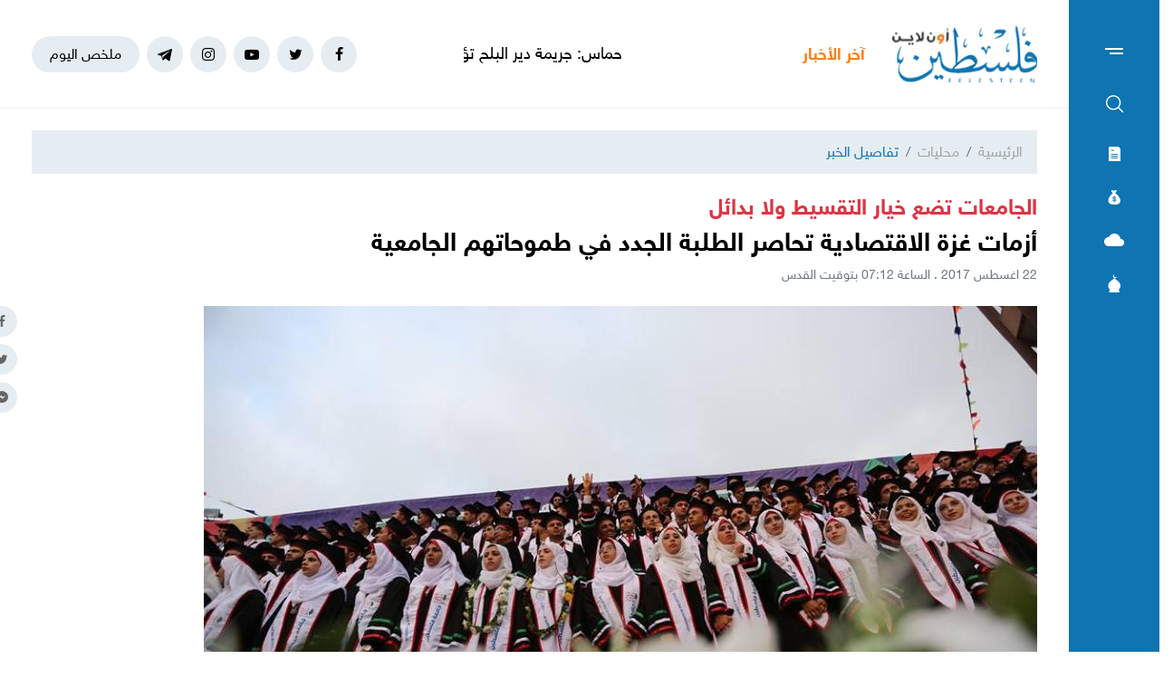

--- FILE ---
content_type: text/html; charset=UTF-8
request_url: https://felesteen.news/post/12399/%D8%A3%D8%B2%D9%85%D8%A7%D8%AA-%D8%BA%D8%B2%D8%A9-%D8%A7%D9%84%D8%A7%D9%82%D8%AA%D8%B5%D8%A7%D8%AF%D9%8A%D8%A9-%D8%AA%D8%AD%D8%A7%D8%B5%D8%B1-%D8%A7%D9%84%D8%B7%D9%84%D8%A8%D8%A9-%D8%A7%D9%84%D8%AC%D8%AF%D8%AF-%D9%81%D9%8A-%D8%B7%D9%85%D9%88%D8%AD%D8%A7%D8%AA%D9%87%D9%85-%D8%A7%D9%84%D8%AC%D8%A7%D9%85%D8%B9%D9%8A%D8%A9
body_size: 14902
content:
<!DOCTYPE html>
<html lang="ar">
<head>
  <meta http-equiv="Content-Type" content="text/html; charset=utf-8">
  <meta name="viewport" content="width=device-width, initial-scale=1, maximum-scale=1, user-scalable=no">
  <meta http-equiv="x-ua-compatible" content="ie=edge">
      <title>أزمات غزة الاقتصادية تحاصر الطلبة الجدد في طموحاتهم الجامعية  | فلسطين أون لاين</title>
    <meta name="robots" content="noodp,noydir"/>
    <meta name="robots" content="index,follow"/>
    <meta name="robots" content="ALL"/>
    <meta name="og:type" content="article"/>
    <meta name="og:title" content="أزمات غزة الاقتصادية تحاصر الطلبة الجدد في طموحاتهم الجامعية "/>
    <meta property="og:description" content="تفرض الأوضاع الاقتصادية المتردية في قطاع غزة على الأهالي تأجيل التحاق أبنائهم في الجامعات الفلسطينية لعدم مقدرتهم على تغطية تكاليف الدراسة، وهو ما أثبتته بيانات القبول والتسجيل في الجامعات، وفي أحيان "/>
    <meta property="og:image" content="https://felesteen.news/thumb/830x506/uploads/images/1/cKzrVWlXdxD55pCwusczjvMuGXwlWXRT.jpg"/>
    <meta property="og:image:width" content="830"/>
    <meta property="og:image:height" content="506"/>
    <meta property="og:url" content="https://felesteen.news/post/12399/أزمات-غزة-الاقتصادية-تحاصر-الطلبة-الجدد-في-طموحاتهم-الجامعية"/>
    <meta property="og:site_name" content="فلسطين أون لاين"/>
    <meta name="twitter:card" content="summary_large_image"/>
    <meta name="twitter:domain" content="https://felesteen.news/post/12399/أزمات-غزة-الاقتصادية-تحاصر-الطلبة-الجدد-في-طموحاتهم-الجامعية"/>
    <meta name="twitter:site" content=""/>
    <meta name="twitter:creator" content=""/>
    <meta name="twitter:image:src" content="https://felesteen.news/thumb/830x506/uploads/images/1/cKzrVWlXdxD55pCwusczjvMuGXwlWXRT.jpg"/>
    <meta name="twitter:description" content="تفرض الأوضاع الاقتصادية المتردية في قطاع غزة على الأهالي تأجيل التحاق أبنائهم في الجامعات الفلسطينية لعدم مقدرتهم على تغطية تكاليف الدراسة، وهو ما أثبتته بيانات القبول والتسجيل في الجامعات، وفي أحيان "/>
    <meta name="twitter:title" content="أزمات غزة الاقتصادية تحاصر الطلبة الجدد في طموحاتهم الجامعية "/>
    <meta name="twitter:url" content="https://felesteen.news/post/12399/أزمات-غزة-الاقتصادية-تحاصر-الطلبة-الجدد-في-طموحاتهم-الجامعية"/>
    <meta name="description" content="تفرض الأوضاع الاقتصادية المتردية في قطاع غزة على الأهالي تأجيل التحاق أبنائهم في الجامعات الفلسطينية لعدم مقدرتهم على تغطية تكاليف الدراسة، وهو ما أثبتته بيانات القبول والتسجيل في الجامعات، وفي أحيان "/>
    <meta name="keywords" content=""/>
    <meta name="author" content=""/>
    <meta name="rating" content="General"/>
    <meta name="fb:app_id" content=""/>
    <meta name="copyright" content="جميع الحقوق محفوظة فلسطين أون لاين © 2026"/>
    <meta property="article:published_time" content="2017-08-22T07:12:51+03:00"/>
    <meta property="article:modified_time" content="2017-08-22T07:14:30+03:00"/>

<link rel="alternate" type="application/rss+xml" title="فلسطين أون لاين"
      href="https://felesteen.news/rss/category/all"/>
            <link rel="alternate" type="application/rss+xml" title="سياسي"
              href="https://felesteen.news/rss/category/25"/>
                                <link rel="alternate" type="application/rss+xml" title="صحة"
              href="https://felesteen.news/rss/category/11"/>
                <link rel="alternate" type="application/rss+xml" title="محليات"
              href="https://felesteen.news/rss/category/4"/>
                <link rel="alternate" type="application/rss+xml" title="اقتصاد"
              href="https://felesteen.news/rss/category/5"/>
                <link rel="alternate" type="application/rss+xml" title="فرص"
              href="https://felesteen.news/rss/category/13"/>
                <link rel="alternate" type="application/rss+xml" title="الإسـلام والعـصر"
              href="https://felesteen.news/rss/category/32"/>
                <link rel="alternate" type="application/rss+xml" title="إسرائيليات"
              href="https://felesteen.news/rss/category/26"/>
                <link rel="alternate" type="application/rss+xml" title="غرائب وطرائف"
              href="https://felesteen.news/rss/category/31"/>
                <link rel="alternate" type="application/rss+xml" title="علوم وتكنولوجيا"
              href="https://felesteen.news/rss/category/29"/>
                <link rel="alternate" type="application/rss+xml" title="مجتمع"
              href="https://felesteen.news/rss/category/28"/>
                                <link rel="alternate" type="application/rss+xml" title="مقالات مختارة"
              href="https://felesteen.news/rss/category/18"/>
                <link rel="alternate" type="application/rss+xml" title="آراء حرة"
              href="https://felesteen.news/rss/category/19"/>
                <link rel="alternate" type="application/rss+xml" title="كتاب فلسطين"
              href="https://felesteen.news/rss/category/17"/>
                <link rel="alternate" type="application/rss+xml" title="مقالات وآراء"
              href="https://felesteen.news/rss/category/16"/>
                <link rel="alternate" type="application/rss+xml" title="عربي ودولي"
              href="https://felesteen.news/rss/category/3"/>
                    <link rel="alternate" type="application/rss+xml" title="منوعات"
              href="https://felesteen.news/rss/category/7"/>
        

    <link rel="canonical" href="https://felesteen.news/post/12399/أزمات-غزة-الاقتصادية-تحاصر-الطلبة-الجدد-في-طموحاتهم-الجامعية">
  <meta name="msapplication-TileColor" content="#0e74b2">
<meta name="theme-color" content="#0e74b2">
<style type="text/css">
  @font-face{
    font-family: "Helvetica Neue W23";
    font-style: normal;
    font-weight: 400;
    src: url("https://felesteen.news/style/assets/css/fonts/HelveticaNeue/HelveticaNeueW23forSKY-Reg_T02.eot?") format("eot"), url("https://felesteen.news/style/assets/css/fonts/HelveticaNeue/HelveticaNeueW23forSKY-Reg_T02.woff") format("woff"), url("https://felesteen.news/style/assets/css/fonts/HelveticaNeue/HelveticaNeueW23forSKY-Reg_T02.svg#Helvetica_Neue_W23") format("svg"), url("https://felesteen.news/style/assets/css/fonts/HelveticaNeue/HelveticaNeueW23forSKY-Reg_T02.ttf") format("truetype");
  }
  @font-face{
    font-family: "Helvetica Neue W23";
    font-style: normal;
    font-weight: 700;
    src: url("https://felesteen.news/style/assets/css/fonts/HelveticaNeue/HelveticaNeueW23forSKY-Bd_T02.eot?") format("eot"), url("https://felesteen.news/style/assets/css/fonts/HelveticaNeue/HelveticaNeueW23forSKY-Bd_T02.woff") format("woff"), url("https://felesteen.news/style/assets/css/fonts/HelveticaNeue/HelveticaNeueW23forSKY-Bd_T02.svg#Helvetica_Neue_W23") format("svg"), url("https://felesteen.news/style/assets/css/fonts/HelveticaNeue/HelveticaNeueW23forSKY-Bd_T02.ttf") format("truetype");
  }
</style>
<link rel="stylesheet" href="https://felesteen.news/style/assets/css/plugins.css">
<link rel="stylesheet" href="https://felesteen.news/style/assets/css/style.css">
<link rel="stylesheet" href="https://felesteen.news/style/assets/css/o2.css">

<script async src="https://www.googletagmanager.com/gtag/js?id=UA-153064033-1"></script><script>window.dataLayer = window.dataLayer || [];  function gtag(){dataLayer.push(arguments);};  gtag("js", new Date());  gtag("config", "UA-153064033-1") ;</script>

<style>.fancybox-content{padding: 0;}
  #st_gdpr_iframe{left: 0 !important;}</style>    <link rel="stylesheet" href="https://felesteen.news/style/assets/css/pages.css">
  <style>
    #st_gdpr_iframe{left: auto !important;right: -5000px !important;}
    
  </style>
  <script type="application/ld+json">[{"@context":"https://schema.org","@type":"BreadcrumbList","itemListElement":[{"@type":"ListItem","position":1,"name":"الرئيسية","item":"https://felesteen.news"},{"@type":"ListItem","position":2,"name":"محليات","item":"https://felesteen.news/post/category/4/محليات"}]},{"@context":"https://schema.org","@type":"NewsArticle","mainEntityOfPage":{"@type":"WebPage","@id":"https://felesteen.news/post/12399/أزمات-غزة-الاقتصادية-تحاصر-الطلبة-الجدد-في-طموحاتهم-الجامعية"},"headline":"أزمات غزة الاقتصادية تحاصر الطلبة الجدد في طموحاتهم الجامعية ","image":["uploads/images/1/cKzrVWlXdxD55pCwusczjvMuGXwlWXRT.jpg","https://felesteen.news/thumb/400x300/uploads/images/1/cKzrVWlXdxD55pCwusczjvMuGXwlWXRT.jpg","https://felesteen.news/thumb/800x450/uploads/images/1/cKzrVWlXdxD55pCwusczjvMuGXwlWXRT.jpg"],"datePublished":"2017-08-22T07:12:51+03:00","dateModified":"2017-08-22T07:14:30+03:00","author":{"@type":"Person","name":"فلسطين أون لاين","url":"https://felesteen.news"},"publisher":{"@type":"Organization","name":"فلسطين أون لاين","logo":{"@type":"ImageObject","url":"https://felesteen.news/style/assets/images/logo.png"}},"description":"تفرض الأوضاع الاقتصادية المتردية في قطاع غزة على الأهالي تأجيل التحاق أبنائهم في الجامعات الفلسطينية لعدم مقدرتهم على تغطية تكاليف الدراسة، وهو ما أثبتته بيانات القبول والتسجيل في الجامعات، وفي أحيان "}]</script>
        <link rel="amphtml" href="https://felesteen.news/post/12399/أزمات-غزة-الاقتصادية-تحاصر-الطلبة-الجدد-في-طموحاتهم-الجامعية/amp">
    <script type="application/ld+json">
    {"@context":"http:\/\/schema.org","@type":"WebSite","name":"\u0641\u0644\u0633\u0637\u064a\u0646 \u0623\u0648\u0646 \u0644\u0627\u064a\u0646","url":"https:\/\/felesteen.news","potentialAction":{"@type":"SearchAction","target":"https:\/\/felesteen.news\/search?q={search_term_string}","query-input":"required name=search_term_string"}}
  </script>
</head>
<body>
<span class="site-overlay"></span>
<div class="mobile-menu" style="visibility: hidden;">
  <h3 class="header font-size-24 text-primary mb-4 mt-3 mr-3">الأقسام</h3>
  <nav>
    <ul class="menu mb-0">
              <li class="">
          <a href="https://felesteen.news/post/category/25/سياسي">سياسي</a>
                  </li>
              <li class="">
          <a href="https://felesteen.news/post/category/3/عربي-ودولي">عربي ودولي</a>
                  </li>
              <li class="">
          <a href="https://felesteen.news/post/category/4/محليات">محليات</a>
                  </li>
              <li class="">
          <a href="https://felesteen.news/post/category/5/اقتصاد">اقتصاد</a>
                  </li>
              <li class="submenu">
          <a href="https://felesteen.news/post/category/7/منوعات">منوعات</a>
                      <span class="submenu-toggle"><i class="icon-angle-down"></i></span>
            <ul>
                              <li><a href="https://felesteen.news/post/category/11/صحة">صحة</a></li>
                              <li><a href="https://felesteen.news/post/category/29/علوم-وتكنولوجيا">علوم وتكنولوجيا</a></li>
                              <li><a href="https://felesteen.news/post/category/31/غرائب-وطرائف">غرائب وطرائف</a></li>
                              <li><a href="https://felesteen.news/post/category/32/الإسلام-والعصر">الإسـلام والعـصر</a></li>
                              <li><a href="https://felesteen.news/post/category/28/مجتمع">مجتمع</a></li>
                          </ul>
                  </li>
              <li class="">
          <a href="https://felesteen.news/post/category/16/مقالات-وآراء">مقالات وآراء</a>
                  </li>
              <li class="">
          <a href="https://felesteen.news/journals">الصحيفة</a>
                  </li>
              <li class="">
          <a href="https://felesteen.news/contact">تواصل معنا</a>
                  </li>
              <li class="">
          <a href="https://felesteen.news/image/gallery/1201/%D8%A7%D9%86%D9%81%D9%88%D8%AC%D8%B1%D8%A7%D9%81%D9%8A%D9%83">انفوجرافيك</a>
                  </li>
              <li class="">
          <a href="https://felesteen.news/image/galleries">وسـائط</a>
                  </li>
          </ul>
  </nav>
</div>
<div class="main-box newspaper-box" style="visibility: hidden;">
    <h3 class="header font-size-24 text-primary mb-4 mt-3 mr-3">6265</h3>
    <div class="text-center">
      <div class="p-3 d-inline-block" style="border: 1px solid #f2f4f6;">
        <a href="https://felesteen.news/journal/8690/6265">
          <img src="https://felesteen.news/thumb/240x336/uploads/images/2026/01/CeWV5.jpg" class=" img-fluid" alt="">

        </a>
      </div>
    </div>
  </div>

<div class="main-box money-box" style="visibility: hidden;">
  <h3 class="header font-size-24 text-primary mb-4 mt-3 mr-3">أسعار العملات</h3>
      <div class="text-center pb-4" style="border-bottom: 1px solid #f1f2f4;">
      <h3 class="title font-size-20 mb-0">دولار أمريكي</h3>
      <div class="my-3"><img src="assets/images/icon-money.png" alt=""></div>
      <div class="font-size-26">3.15</div>
      <div class="font-size-16 text-gray-500">مقابل الشيكل</div>
    </div>
        <div class="d-flex align-items-center font-size-18 font-weight-bold p-3" style="border-bottom: 1px solid #f1f2f4;">
      <span class="text-gray-600">يورو</span>
      <span class="mr-auto">3.67</span>
    </div>
      <div class="d-flex align-items-center font-size-18 font-weight-bold p-3" style="border-bottom: 1px solid #f1f2f4;">
      <span class="text-gray-600">جنيه مصري</span>
      <span class="mr-auto">0.07</span>
    </div>
      <div class="d-flex align-items-center font-size-18 font-weight-bold p-3" style="border-bottom: 1px solid #f1f2f4;">
      <span class="text-gray-600">دينار أردني</span>
      <span class="mr-auto">4.45</span>
    </div>
      <div class="d-flex align-items-center font-size-18 font-weight-bold p-3" style="border-bottom: 1px solid #f1f2f4;">
      <span class="text-gray-600">جنيه إسترليني</span>
      <span class="mr-auto">4.24</span>
    </div>
  </div>
<div class="main-box weather-box" style="visibility: hidden;">
    <h3 class="header font-size-24 text-primary mb-4 mt-3 mr-3">حالة الطقس</h3>
    <div class="text-center pb-4" style="border-bottom: 1px solid #f1f2f4;">
      <h3 class="title font-size-20 mb-0">السبت</h3>
      <div class="my-3"><img src="https://felesteen.news/style/assets/images/weather/clear-day.png" alt=""></div>
      <div class="font-size-26">19° - 10°</div>
      <div class="font-size-16 text-gray-500">صافِ خلال اليوم</div>
    </div>
              <div class="d-flex align-items-center font-size-18 font-weight-bold p-3"
           style="border-bottom: 1px solid #f1f2f4;">
        <span class="text-gray-600">الأحد</span>
        <span class="mr-auto">22° - 10°</span>
        <span class="mr-3"><img src="https://felesteen.news/style/assets/images/weather/clear-day.png" style="width: 32px;" alt=""></span>
      </div>
          <div class="d-flex align-items-center font-size-18 font-weight-bold p-3"
           style="border-bottom: 1px solid #f1f2f4;">
        <span class="text-gray-600">الإثنين</span>
        <span class="mr-auto">25° - 12°</span>
        <span class="mr-3"><img src="https://felesteen.news/style/assets/images/weather/clear-day.png" style="width: 32px;" alt=""></span>
      </div>
      </div>
<div class="main-box prayer-times-box" style="visibility: hidden;">
  <h3 class="header font-size-24 text-primary mb-4 mt-3 mr-3">أوقات الصلاة</h3>
  <div class="d-flex align-items-center font-size-18 font-weight-bold p-3" style="border-bottom: 1px solid #f1f2f4;">
    <span class="text-gray-600">الفجر</span>
    <span class="mr-auto">05:31</span>
  </div>
  <div class="d-flex align-items-center font-size-18 font-weight-bold p-3" style="border-bottom: 1px solid #f1f2f4;">
    <span class="text-gray-600">الشروق</span>
    <span class="mr-auto">06:42</span>
  </div>
  <div class="d-flex align-items-center font-size-18 font-weight-bold p-3" style="border-bottom: 1px solid #f1f2f4;">
    <span class="text-gray-600">الظهر</span>
    <span class="mr-auto">11:51</span>
  </div>
  <div class="d-flex align-items-center font-size-18 font-weight-bold p-3" style="border-bottom: 1px solid #f1f2f4;">
    <span class="text-gray-600">العصر</span>
    <span class="mr-auto">14:41</span>
  </div>
  <div class="d-flex align-items-center font-size-18 font-weight-bold p-3" style="border-bottom: 1px solid #f1f2f4;">
    <span class="text-gray-600">المغرب</span>
    <span class="mr-auto">17:00</span>
  </div>
  <div class="d-flex align-items-center font-size-18 font-weight-bold p-3" style="border-bottom: 1px solid #f1f2f4;">
    <span class="text-gray-600">العشاء</span>
    <span class="mr-auto">18:11</span>
  </div>
</div>
<div class="trend-overlay"></div>
<div class="trend-box" style="overflow-y: auto;visibility: hidden">
  <div class="container-fluid">
    <div class="row pt-5 px-xl-5">
      <div class="col-lg-4 text-center">
        <div class="widget widget-style-2 d-inline-block d-lg-block text-right mb-4">
          <header class="widget-header mb-5">
            <h2 class="header-title m-0 font-size-20 font-weight-bold"><span class="header-link text-primary">أحدث
                الأخبار</span></h2>
          </header>
          <div class="widget-body">
                          <article class="entry-box entry-box-2 mb-4">
                <h3 class="entry-title m-0 font-size-16 font-weight-bold"><a
                          href="https://felesteen.news/post/174575/حماس-جريمة-دير-البلح-تؤكد-استخفاف-نتنياهو-باتفاق-وقف-إطلاق-النار-">حماس: جريمة دير البلح تؤكد استخفاف نتنياهو باتفاق وقف إطلاق النار بغزة</a></h3>
              </article>
                          <article class="entry-box entry-box-2 mb-4">
                <h3 class="entry-title m-0 font-size-16 font-weight-bold"><a
                          href="https://felesteen.news/post/174538/خروقات-متواصلة-ومجازر-جديدة-6-شهداء-باستهداف-الاحتلال-منزلين-في-د">خروقات متواصلة ومجازر جديدة.. 6 شهداء باستهداف الاحتلال منزلين في دير البلح</a></h3>
              </article>
                          <article class="entry-box entry-box-2 mb-4">
                <h3 class="entry-title m-0 font-size-16 font-weight-bold"><a
                          href="https://felesteen.news/post/174573/الهلال-الأحمر-تفتتح-قسم-الاستقبال-والطوارئ-في-مستشفى-الأمل">"الهلال الأحمر" تفتتح قسم الاستقبال والطوارئ في مستشفى الأمل</a></h3>
              </article>
                          <article class="entry-box entry-box-2 mb-4">
                <h3 class="entry-title m-0 font-size-16 font-weight-bold"><a
                          href="https://felesteen.news/post/174572/اثنا-عشر-يوما-في-قلب-الجحيم-أم-ترى-موت-عائلتها">اثنا عشر يومًا في قلب الجحيم… أمٌّ ترى موت عائلتها</a></h3>
              </article>
                          <article class="entry-box entry-box-2 mb-4">
                <h3 class="entry-title m-0 font-size-16 font-weight-bold"><a
                          href="https://felesteen.news/post/174571/في-يومها-الأخير-صحيفة-فلسطين-ترافق-ولادة-الأمل-في-حملة-يد-العون-ب">في يومها الأخير... "صحيفة فلسطين" ترافق ولادة الأمل في حملة "يد العون" بغزة</a></h3>
              </article>
                          <article class="entry-box entry-box-2 mb-4">
                <h3 class="entry-title m-0 font-size-16 font-weight-bold"><a
                          href="https://felesteen.news/post/174570/بين-الموت-بردا-أو-مرضا-أطفال-غزة-يدفعون-الثمن-الأثقل-لحرب-الإبادة">بين الموت بردًا أو مرضًا… أطفال غزة يدفعون الثمن الأثقل لحرب الإبادة المستمرة</a></h3>
              </article>
                      </div>
        </div>
      </div>
      <div class="col-lg-4 text-center">
        <div class="widget widget-style-2 d-inline-block d-lg-block text-right mb-4">
          <header class="widget-header mb-5">
            <h2 class="header-title m-0 font-size-20 font-weight-bold"><span class="header-link text-primary">الأكثر
                قراءة</span></h2>
          </header>
          <div class="widget-body">
                          <article class="entry-box entry-box-2 mb-4">
                <h3 class="entry-title m-0 font-size-16 font-weight-bold"><a
                          href="https://felesteen.news/post/174414/رابط-نتائج-الثانوية-العامة-2024-و2025-لطلاب-قطاع-غزة-الموعد-وخطوا">رابط نتائج الثانوية العامة 2024 و2025 لطلاب قطاع غزة.. الموعد وخطوات استخراج رقم الجلوس</a></h3>
              </article>
                          <article class="entry-box entry-box-2 mb-4">
                <h3 class="entry-title m-0 font-size-16 font-weight-bold"><a
                          href="https://felesteen.news/post/174441/شهداء-وإصابات-في-انهيار-منزلين-جراء-الرياح-الشديدة-بغزة">شهداء وإصابات في انهيار منزلين جراء الرياح الشديدة بغزَّة</a></h3>
              </article>
                          <article class="entry-box entry-box-2 mb-4">
                <h3 class="entry-title m-0 font-size-16 font-weight-bold"><a
                          href="https://felesteen.news/post/174396/شهداء-وقصف-مدفعي-لا-يتوقف-خروقات-إسرائيلية-لاتفاق-وقف-إطلاق-النار">شهداء وقصفٌ مدفعي لا يتوقَّف.. خروقاتٌ إسرائيلية لاتفاق وقف إطلاق النَّار بغزَّة</a></h3>
              </article>
                          <article class="entry-box entry-box-2 mb-4">
                <h3 class="entry-title m-0 font-size-16 font-weight-bold"><a
                          href="https://felesteen.news/post/174391/الهيئة-302-تحمل-لازاريني-مسؤولية-قرارات-خطيرة-تهدد-الأونروا">الهيئة (302) تحمّل لازاريني مسؤولية قرارات خطيرة تهدد "الأونروا"</a></h3>
              </article>
                          <article class="entry-box entry-box-2 mb-4">
                <h3 class="entry-title m-0 font-size-16 font-weight-bold"><a
                          href="https://felesteen.news/post/174385/بالأسماء-الاحتلال-يفرج-عن-12-أسيرا-بينهم-سيدة-من-قطاع-غزة">بالأسماء... الاحتلال يُفرج عن 12 أسيرًا بينهم سيدة من قطاع غزَّة</a></h3>
              </article>
                          <article class="entry-box entry-box-2 mb-4">
                <h3 class="entry-title m-0 font-size-16 font-weight-bold"><a
                          href="https://felesteen.news/post/174388/الجامعة-الإسلامية-بغزة-تحقق-إنجازا-عالميا-في-تصنيف-ويبومتركس">الجامعة الإسلامية بغزة تحقق إنجازًا عالميًا في تصنيف "ويبومتركس"</a></h3>
              </article>
                      </div>
        </div>
      </div>
    </div>
  </div>
</div>
<div class="site-container">
  <div class="main-bar">
  <div class="bar-content">
    <a href="#mobile-menu" class="menu-toggle"><span class="menu"></span></a>
    <nav>
      <ul class="menu">
        <li class="my-2"><a href="#search-box" class="py-2 font-size-24"><i class="icon-search"></i></a></li>
        <li class="my-2"><a href="#newspaper-box" class="py-2"><i class="icon-newspaper"></i></a></li>
        <li class="my-2"><a href="#money-box" class="py-2"><i class="icon-money"></i></a></li>
        <li class="my-2"><a href="#weather-box" class="py-2 font-size-14"><i class="icon-cloud"></i></a></li>
        <li class="my-2"><a href="#prayer-times-box" class="py-2 font-size-20"><i class="icon-mosque"></i></a></li>
      </ul>
    </nav>
  </div>
</div>  <div class="main-header-top"></div>
<header class="main-header">
  <div class="container">
    <div class="row align-items-center">
      <div class="col-lg-2 col-sm-auto col-12">
        <h1 class="main-logo m-0 text-center"><a href="https://felesteen.news"><img
                    src="https://felesteen.news/style/assets/images/logo.png" class="img-fluid"
                    alt="فلسطين أون لاين"></a></h1>
      </div>
      <div class="col offset-lg-1 d-none d-lg-block" style="overflow: hidden;">
        <div class="latest-news">
  <div class="header text-orange font-size-18 font-weight-bold" style="width: 70px">آخر الأخبار</div>
  <div class="mr-3">
    <div class="marquee" data-direction="right" data-pauseOnHover="true" style="height: 22px;overflow: hidden;">
      <div class="d-flex">
                  <h3 class="font-size-18 mb-0 ml-4"><a href="https://felesteen.news/post/174575/حماس-جريمة-دير-البلح-تؤكد-استخفاف-نتنياهو-باتفاق-وقف-إطلاق-النار-">حماس: جريمة دير البلح تؤكد استخفاف نتنياهو باتفاق وقف إطلاق النار بغزة</a></h3>
                  <h3 class="font-size-18 mb-0 ml-4"><a href="https://felesteen.news/post/174538/خروقات-متواصلة-ومجازر-جديدة-6-شهداء-باستهداف-الاحتلال-منزلين-في-د">خروقات متواصلة ومجازر جديدة.. 6 شهداء باستهداف الاحتلال منزلين في دير البلح</a></h3>
                  <h3 class="font-size-18 mb-0 ml-4"><a href="https://felesteen.news/post/174573/الهلال-الأحمر-تفتتح-قسم-الاستقبال-والطوارئ-في-مستشفى-الأمل">"الهلال الأحمر" تفتتح قسم الاستقبال والطوارئ في مستشفى الأمل</a></h3>
                  <h3 class="font-size-18 mb-0 ml-4"><a href="https://felesteen.news/post/174572/اثنا-عشر-يوما-في-قلب-الجحيم-أم-ترى-موت-عائلتها">اثنا عشر يومًا في قلب الجحيم… أمٌّ ترى موت عائلتها</a></h3>
                  <h3 class="font-size-18 mb-0 ml-4"><a href="https://felesteen.news/post/174571/في-يومها-الأخير-صحيفة-فلسطين-ترافق-ولادة-الأمل-في-حملة-يد-العون-ب">في يومها الأخير... "صحيفة فلسطين" ترافق ولادة الأمل في حملة "يد العون" بغزة</a></h3>
                  <h3 class="font-size-18 mb-0 ml-4"><a href="https://felesteen.news/post/174570/بين-الموت-بردا-أو-مرضا-أطفال-غزة-يدفعون-الثمن-الأثقل-لحرب-الإبادة">بين الموت بردًا أو مرضًا… أطفال غزة يدفعون الثمن الأثقل لحرب الإبادة المستمرة</a></h3>
                  <h3 class="font-size-18 mb-0 ml-4"><a href="https://felesteen.news/post/174574/اللجنة-الوطنية-لإدارة-غزة-تبدأ-اجتماعاتها-في-القاهرة">اللجنة الوطنية لإدارة غزة تبدأ اجتماعاتها في القاهرة</a></h3>
                  <h3 class="font-size-18 mb-0 ml-4"><a href="https://felesteen.news/post/174569/الأشرطة-الحمراء-حملة-تنطلق-عالميا-لكسر-الصمت-عن-معاناة-الأسرى">"الأشرطة الحمراء".. حملة تنطلق عالميًا لكسر الصمت عن معاناة الأسرى</a></h3>
                  <h3 class="font-size-18 mb-0 ml-4"><a href="https://felesteen.news/post/174568/همسة-طفلة-انتظرت-والدها-المفقود-فاغتالها-التمشيط-وهي-نائمة">"همسة".. طفلة انتظرت والدها المفقود فاغتالها "التمشيط" وهي نائمة</a></h3>
                  <h3 class="font-size-18 mb-0 ml-4"><a href="https://felesteen.news/post/174566/رئيس-بلدية-رفح-لفلسطين-المنخفض-الجوي-فاقم-معاناة-النازحين-بمخيمات">رئيس بلدية رفح لـ"فلسطين": المنخفض الجوي فاقم معاناة النازحين بمخيمات الإيواء</a></h3>
              </div>
    </div>
  </div>
</div>
      </div>
      <div class="col-sm-auto mr-sm-auto col-12 pr-0">
  <nav class="links d-flex align-items-center justify-content-center">
          <a href="https://www.facebook.com/pl24online" target="_blank" class="mr-2 social facebook"><i class="icon-facebook"></i></a>
          <a href="https://twitter.com/F24online" target="_blank" class="mr-2 social twitter"><i class="icon-twitter"></i></a>
          <a href="https://www.youtube.com/@pl24online" target="_blank" class="mr-2 social youtube-play"><i class="icon-youtube-play"></i></a>
          <a href="https://instagram.com/pl24online" target="_blank" class="mr-2 social instagram"><i class="icon-instagram"></i></a>
          <a href="https://t.me/pl24online" target="_blank" class="mr-2 social telegram"><i class="icon-telegram"></i></a>
        <a href="#trend-box" class="mr-2 trend-link trend-toggle link">ملخص اليوم</a>
<!--    <a href="/special-file/55/بث-مباشر-لجميع-مباريات-كأس-العالم-2022" class="mr-2 trend-link position-relative link bg-danger text-white pulse-button">-->
<!--بث مباشر</a>-->
  </nav>
</div>
<style>

.pulse-button {
  position: relative;
  box-shadow: 0 0 0 0 rgba(232, 76, 61, 0.7);
  border-radius: 12px;
  cursor: pointer;
  -webkit-animation: pulse 1.25s infinite cubic-bezier(0.66, 0, 0, 1);
  -moz-animation: pulse 1.25s infinite cubic-bezier(0.66, 0, 0, 1);
  -ms-animation: pulse 1.25s infinite cubic-bezier(0.66, 0, 0, 1);
  animation: pulse 1.25s infinite cubic-bezier(0.66, 0, 0, 1);
}
@-webkit-keyframes pulse {to {box-shadow: 0 0 0 30px rgba(232, 76, 61, 0);}}
@-moz-keyframes pulse {to {box-shadow: 0 0 0 30px rgba(232, 76, 61, 0);}}
@-ms-keyframes pulse {to {box-shadow: 0 0 0 30px rgba(232, 76, 61, 0);}}
@keyframes  pulse {to {box-shadow: 0 0 0 30px rgba(232, 76, 61, 0);}}
</style>
    </div>
  </div>
</header><!-- #header -->
<div class="main-header-height"></div>  <div class="search-box">
  <div class="container">
    <div class="row">
      <div class="col-lg-8 col-md-10 mx-auto">
        <div class="search-container d-flex align-items-center">
          <form action="https://felesteen.news/search" class="search-form w-100">
            <label for="searchInput" class="d-flex align-items-center h-100 w-100 m-0">
              <button class="px-3 ml-2 font-size-30"><i class="icon-search"></i></button>
              <input type="text" name="q" id="searchInput" placeholder="ابحث هنا">
              <span class="line"></span>
            </label>
          </form>
        </div>
      </div>
    </div>
  </div>
</div>  <div class="mb-4"></div>
      
      <input type="hidden" id="page_app" value="posts">
  <input type="hidden" id="page_id" value="12399">
  <div id="fb-root"></div>
  <script async defer crossorigin="anonymous"
          src="https://connect.facebook.net/en_US/sdk.js#xfbml=1&version=v4.0&appId=145509319121994&autoLogAppEvents=1"></script>
  <script>
    window.fbAsyncInit = function () {
      FB.init({
        appId: '',
        xfbml: true,
        version: 'v2.1'
      });
      FB.api(
        '/',
        'POST',
        {"scrape": "true", "id": "https://felesteen.news/post/12399/أزمات-غزة-الاقتصادية-تحاصر-الطلبة-الجدد-في-طموحاتهم-الجامعية"},
        function (response) {
        }
      );
    };
    (function (d, s, id) {
      var js, fjs = d.getElementsByTagName(s)[0];
      if (d.getElementById(id)) {
        return;
      }
      js = d.createElement(s);
      js.id = id;
      js.src = "//connect.facebook.net/en_US/sdk.js";
      fjs.parentNode.insertBefore(js, fjs);
    }(document, 'script', 'facebook-jssdk'));
  </script>
  <div class="page-post">
    <div class="container">
      <div class="row">
        <div class="col-lg-12 mx-auto">
          <nav aria-label="breadcrumb" class="mb-4">
            <ol class="breadcrumb">
              <li class="breadcrumb-item"><a href="https://felesteen.news">الرئيسية</a></li>
              <li class="breadcrumb-item"><a href="https://felesteen.news/post/category/4/محليات">محليات</a></li>
              <li class="breadcrumb-item active" aria-current="page">تفاصيل الخبر</li>
            </ol>
          </nav>
                      <h2 class="post-caption font-size-24 font-weight-bold text-danger">​الجامعات تضع خيار التقسيط ولا بدائل</h2>
                    <h1 class="post-title font-size-28 font-weight-bold page-title">أزمات غزة الاقتصادية تحاصر الطلبة الجدد في طموحاتهم الجامعية </h1>
          <div class="post-datetime font-size-14 text-gray-600 mb-4">22 اغسطس 2017 . الساعة 07:12 بتوقيت القدس</div>
          <div class="page-post-title-top"></div>
          <div style="position:relative">
                          <figure class="figure">
                <img src="https://felesteen.news/thumb/w920/uploads/images/1/cKzrVWlXdxD55pCwusczjvMuGXwlWXRT.jpg" class="figure-img img-fluid w-100" alt="...">
                <figcaption class="mt-1 text-gray-700 font-size-12">خريجو جامعات</figcaption>
              </figure>
                        <nav class="post-share fixed d-none d-md-block">
              <a href="javascript:;" class="mb-2 facebook share"><i class="icon-facebook"></i></a>
              <a href="javascript:;" class="mb-2 twitter share"><i class="icon-twitter"></i></a>
              <a href="javascript:;" class="mb-2 youtube-play messenger share"><i class="icon-messenger"></i></a>
            </nav>
          </div>
          <div class="row">
            <div class="col-lg-8">
              <nav class="post-share d-flex mb-3 d-md-none">
                <a href="javascript:;" class="ml-2 facebook share"><i class="icon-facebook"></i></a>
                <a href="javascript:;" class="ml-2 twitter share"><i class="icon-twitter"></i></a>
                <a href="javascript:;" class="ml-2 youtube-play messenger share"><i class="icon-messenger"></i></a>
              </nav>
              
              
              
              <div class="post-text-container">
                                  <div class="font-size-16 text-info">غزة / يحيى اليعقوبي - عبد الرحمن الطهراوي </div>
                                <p>تفرض الأوضاع الاقتصادية المتردية في قطاع غزة على الأهالي تأجيل التحاق أبنائهم في الجامعات الفلسطينية لعدم مقدرتهم على تغطية تكاليف الدراسة، وهو ما أثبتته بيانات القبول والتسجيل في الجامعات، وفي أحيان أخرى تدفع قلة ذات اليد بالطلبة إلى تخصصات على غير رغبتهم كما حدث مع الطالبة "ندى".<br></p><p>وحصلت ندى على معدل 97% في فرع العلوم، ومنذ نعومة أظافرها منت نفسها بأن تكون طبيبة، غير أن ظرف العائلة الاقتصادي وتعطل والدها عن العمل حال دون مقدرتها على دفع 1500 دينار كرسوم تسجيل للفصل الدراسي الأول ولا قسط منها، حتى مع توجهها إلى كلية الصيدلة كتخصص رديف.</p><p>ويقول والدها أحمد التعبان 45 عاما لصحيفة "فلسطين": "جاءتني منح دراسية من جميع الجامعات لتخصصات مختلفة، باستثناء الصيدلة والطب، فاستدنت مبلغا بقيمة 680 دينارًا كي تلتحق ابنتي بكلية الصيدلة بجامعة الأزهر".</p><p>وأضاف مستدركا "كنت مضطرا لاستدانة المبلغ على أن اسدده على دفعات من شيكات "الشؤون" لأن الجامعة أمهلتني حتى الخميس الماضي أو سينتهي موعد التسجيل وقبول الطلبة".</p><p>وواقع الحال مع الطالب محمود بكر ليس ببعيد عن سابقه، فالظرف المادي للعائلة ولذات السبب السابق حال دون تسجيله بأي من جامعات غزة حتى اللحظة، ليعكس بذلك فداحة الحال الاقتصادي للقطاع.</p><p>ووفقاً لمسؤولين تحدثت إليهم صحيفة "فلسطين" فإن نحو 30% من طلبة الثانوية العامة لم يلتحقوا بالجامعات بعد.</p><p>وتبلغ معدلات البطالة في قطاع غزة، حوالي 44%، بواقع 216.9 ألف فرد، طبقاً لتقرير "القوى العاملة"، الصادر عن الجهاز المركزي للإحصاء. بينما تشير تقارير وزارة العمل بغزة إلى أن نسب البطالة في صفوف خريجي الجامعات بلغت وفق أحدث الإحصائيات نحو 67%.</p><h1 style="text-align: center;">أوضاع جامعية</h1><p>ويقول عميد القبول والتسجيل بجامعة الأزهر بغزة مؤمن الحنجوري: "إن الظروف العامة والاقتصادية في غزة، تؤثر بشكل سلبي وواضح على الملتحقين بالجامعة، ولكن لا يمكن الحكم نهائياً على حجم الملتحقين حتى نهاية آب/أغسطس الجاري"، لافتا إلى أن متوسط أعداد الطلبة الملتحقين بالأزهر سنويا يقدر بنحو 4 آلاف طالب.</p><p>وعن وجود برامج تخفف أعباء الرسوم الجامعية، تحدث عن مقترحات ما زالت قيد الدراسة، من ضمنها تقسيط الرسوم، مستدركاً "لكن الظروف المالية للجامعة صعبة، فلن يكون الأمر سهلا فالجامعة بين نارين  بقضية التقسيط".</p><p>وأكد الحنجوري أن الحل مرتبط بإنهاء الانقسام وتغير الأحوال العامة في القطاع.</p><h1 style="text-align: center;">تأثير سلبي</h1><p>وعلى الرغم من أن سعر رسوم الساعة بجامعة الأقصى هو الأقل بين الجامعات الأخرى إلا أن الإقبال ما زال دون توقعات دائرة القبول والتسجيل، حيث قدر عميدها د. عدنان الكحلوت، أن ما يزيد عن 30% من خريجي الثانوية العامة لم يلتحقوا بأي جامعة أو كلية حتى اللحظة.</p><p>وقال: "الكثير من الطلبة تواصلوا معنا للاستفسار عن التسجيل وتكاليف الدراسة، ورغبتهم بها لكن ليس بمقدورهم دفع أية رسوم أو تكاليف".</p><p>وأضاف "النظرة العامة حول تسجيل الطلبة سلبية في الجامعات ككل"، منبهاً إلى أن جامعة الأقصى اضطرت إلى تقسيط الرسوم الجامعية للطلبة الجدد لمساعدتهم في الالتحاق بالجامعة شرط أن يدفع الطالب نصف الرسوم الفصلية، ومن ثم يقوم بتقسيط باقي المبلغ على عدة دفعات.</p><p>وأفاد الكحلوت، بأن متوسط التسجيل السنوي للطلبة في الجامعة يتراوح ما بين 2000-4000 طالب، مبينا أن رسوم الساعة لأغلب التخصصات تقدر بـ 10 دنانير، و15 دينارًا في قسم العلوم الطبية "مع تقديم خدمة أكاديمية منافسة للجامعات الأخرى"، وفق وقوله.</p><h1 style="text-align: center;">عوامل متعددة</h1><p>ويتفق عميد شؤون الطلبة في الجامعة الإسلامية، د. ماهر الحولي مع سابقيه بانخفاض معدلات الالتحاق "إلا أن الأمور لم تحسم بعد نظرا لاستمرار فتح باب التسجيل ووجود جملة من التسهيلات".</p><p>وأوضح أن الإسلامية تستقبل سنويا بين 4000 إلى 4500 طالب وطالبة، وفي هذا العام الجاري لم يسجل العدد السابق حتى اللحظة لعدة اعتبارات أهمها، أن هناك فسحة من الوقت قبل إغلاق باب القبول والتسجيل بجانب الأزمة المالية التي يعيشها المجتمع المحلي، فضلا عن وجود دور ثانٍ "إكمال" وفقا لنظام الثانوية العامة الجديد".</p><p>وأشار إلى ضرورة وجود جملة من التسهيلات سواء من الجامعة ذاتها كتقسيط الرسوم الجامعية بشكل يريح الطالب، أو عبر تخفيض الرسوم الجامعية، أو من خلال الحكومة كوجود اتفاق مسبق بين الأخيرة والجامعات على أن يدفع ولي الأمر من المستحقات لرصيد الطالب.</p><p>وإزاء المنح الخارجية، ذكر الحولي أن هذا النوع ما زال قليلا جدا ولا يأخذ صفة الديمومة في ظل توقف المنحة التركية منذ عدة سنوات، منبها إلى أنها خففت بشكل ملفت من أعباء الطالب الجامعي.</p><p>وأفاد عميد القبول بالإسلامية، بأنها اعتمدت ووفقاً لقرار وزارة التربية والتعليم، خططاً دراسية جديدة لكل الكليات والأقسام تراجع بموجبها عدد الساعات الدراسية المقررة طيلة سنوات الدراسة، لافتاً إلى أن ذلك التخفيض سيصب في صالح الطلبة ماليا.</p><p>وشهد برنامج البكالوريوس في تخصص الدعوة والإعلام بكلية أصول الدين في الجامعة إقبالا لافتا في معدلات التسجيل، وذات الأمر ينطبق على البرنامج الجديد في الحوسبة المتنقلة وتطبيقات الأجهزة الذكية حيث يهدف إلى تلبية حاجة السوق الفلسطيني والدولي المتزايدة لكوادر متخصصة في مجال برمجة الأجهزة الذكية وتطبيقاتها، وفقاً للحولي.</p><h1 style="text-align: center;">فجوة عميقة</h1><p>ويعاني قطاع غزة من فجوة عميقة بين مخرجات التعليم الأكاديمي العالي، والاحتياجات الفعلية لسوق العمل المحلي، إذ إن الأوضاع المالية الصعبة في غزة تدفع الكثير من الطلبة لدراسة تخصصات لا يحتاجها سوق العمل بهدف الحصول على شهادة جامعية، بحسب الخبير الاقتصادي د. ماهر الطباع.</p><p>ورأى في حديث لصحيفة "فلسطين" أن الأزمة المالية التي يمر بها قطاع غزة انعكست على حركة تسجيل الطلبة بالجامعات في القطاع "رغم أن الرسوم الدراسية بالجامعات ليست مرتفعة".</p><p>أوضح أن أهم الظروف الاقتصادية التي عكست تلك الحالة، تتمثل في العقوبات التي يتعرض لها القطاع منذ نيسان/ إبريل الماضي بخصم حكومة رامي الحمد الله 30-50% من رواتب موظفيها بغزة، مما أثر على القدرة الشرائية ودورة المال في القطاع، والجامعات جزء من المجال الاقتصادي وتأثرت بتلك الحالة.</p><p>وحول إمكانية تقسيط الرسوم، استبعد أن تقوم الجامعات بالتقسيط كونها تواجه أزمات مالية خانقة، مما سيحرم المئات من الطلبة من التسجيل بالجامعات.</p><p>ولفت إلى أن معدلات البطالة في العديد من التخصصات، إذ تصل في العلوم التربوية 69%، و65% بين خريجي العلوم الاجتماعية والإنسانية، و52% لحاملي شهادة الحاسوب، و39% بين المهن الهندسية، مما يؤشر لفجوة بين احتياج سوق العمل والتخصصات الجامعية.</p><p>وأوضح أن الظروف الاقتصادية تدفع بالطلبة للتسجيل بتخصصات ليست مطلوبة، مما يؤثر على مخرجات الجامعات واحتياجات سوق العمل.</p>
                                
              </div>
              <div class="post-tags d-flex flex-wrap my-4">
                              </div>
              <div class="widget widget-style-2 mb-5">
                <header class="widget-header mb-4"><meta http-equiv="Content-Type" content="text/html; charset=utf-8">
                  <h2 class="header-title m-0 font-size-18 font-weight-bold"><a class="header-link">تعليق عبر
                      الفيس بوك</a></h2>
                </header>
                <div class="widget-body">
                  <div class="facebook-comments mb-4">
                    <div class="fb-comments" data-href="https://felesteen.news/post/12399/أزمات-غزة-الاقتصادية-تحاصر-الطلبة-الجدد-في-طموحاتهم-الجامعية" data-numposts="5"></div>
                  </div>
                </div>
              </div>
            </div>
            <div class="col-lg-4">
              <div class="row">
                                  <div class="col-lg-12 col-md-6">
                    <div class="widget widget-style-2 mb-5">
                      <header class="widget-header mb-4">
                        <h2 class="header-title m-0 font-size-20 font-weight-bold"><a class="header-link text-primary">متعلقات</a>
                        </h2>
                      </header>
                      <div class="widget-body">
                                                  <article class="entry-box mb-4">
                            <a href="https://felesteen.news/post/173527/طفل-بلا-علاج-متلازمة-بارتر-تحاصر-أحمد-أبو-عبيد-وعائلته" class="d-block bg-bg p-4" style="border-radius: 8px;"><h3
                                      class="entry-title m-0 font-size-16 font-weight-bold">طفل بلا علاج.. متلازمة "بارتر" تحاصر أحمد أبو عبيد وعائلته</h3></a>
                          </article>
                                                  <article class="entry-box mb-4">
                            <a href="https://felesteen.news/post/173242/الأمم-المتحدة-تحذر-من-خطر-تجمد-المواليد-الجدد-في-قطاع-غزة" class="d-block bg-bg p-4" style="border-radius: 8px;"><h3
                                      class="entry-title m-0 font-size-16 font-weight-bold">الأمم المتحدة تحذّر من خطر تجمّد المواليد الجدد في قطاع غزة</h3></a>
                          </article>
                                                  <article class="entry-box mb-4">
                            <a href="https://felesteen.news/post/173753/الشتاء-يفاقم-أزمات-المواصلات-ويعطل-حياة-المواطنين-في-غزة" class="d-block bg-bg p-4" style="border-radius: 8px;"><h3
                                      class="entry-title m-0 font-size-16 font-weight-bold">الشتاء يفاقم أزمات المواصلات ويعطل حياة المواطنين في غزة</h3></a>
                          </article>
                                              </div>
                    </div>
                  </div>
                                                  <div class="col-lg-12 col-md-6">
                    <div class="widget-12 widget widget-style-2 mb-4">
                      <header class="widget-header mb-4">
                        <h2 class="header-title m-0 font-size-20 font-weight-bold"><a class="header-link text-primary">الأكثر
                            قراءة</a></h2>
                      </header>
                      <div class="widget-body">
                                                  <article class="entry-box entry-box-4 mb-4">
                            <a href="https://felesteen.news/post/174122/خزائن-لم-تقصف-وودائع-اختفت-كيف-فقدت-أمانات-ببنك-فلسطين-مكتب-السرا" class="d-block"><h3
                                      class="entry-title m-0 font-size-16 font-weight-bold">خزائن لم تُقصف وودائع اختفت.. كيف فقدت أمانات ببنك فلسطين "مكتب السرايا" بغزة؟</h3></a>
                          </article>
                                                  <article class="entry-box entry-box-4 mb-4">
                            <a href="https://felesteen.news/post/174414/رابط-نتائج-الثانوية-العامة-2024-و2025-لطلاب-قطاع-غزة-الموعد-وخطوا" class="d-block"><h3
                                      class="entry-title m-0 font-size-16 font-weight-bold">رابط نتائج الثانوية العامة 2024 و2025 لطلاب قطاع غزة.. الموعد وخطوات استخراج رقم الجلوس</h3></a>
                          </article>
                                                  <article class="entry-box entry-box-4 mb-4">
                            <a href="https://felesteen.news/post/174033/في-تحليل-الشخصية-ولغة-الجسد-كيف-أصبح-أبو-عبيدة-رمزا-للصمود-والوعي" class="d-block"><h3
                                      class="entry-title m-0 font-size-16 font-weight-bold">في تحليل الشخصية ولغة الجسد: كيف أصبح أبو عبيدة رمزًا للصمود والوعي الجمعي؟</h3></a>
                          </article>
                                                  <article class="entry-box entry-box-4 mb-4">
                            <a href="https://felesteen.news/post/174441/شهداء-وإصابات-في-انهيار-منزلين-جراء-الرياح-الشديدة-بغزة" class="d-block"><h3
                                      class="entry-title m-0 font-size-16 font-weight-bold">شهداء وإصابات في انهيار منزلين جراء الرياح الشديدة بغزَّة</h3></a>
                          </article>
                                                  <article class="entry-box entry-box-4 mb-4">
                            <a href="https://felesteen.news/post/174396/شهداء-وقصف-مدفعي-لا-يتوقف-خروقات-إسرائيلية-لاتفاق-وقف-إطلاق-النار" class="d-block"><h3
                                      class="entry-title m-0 font-size-16 font-weight-bold">شهداء وقصفٌ مدفعي لا يتوقَّف.. خروقاتٌ إسرائيلية لاتفاق وقف إطلاق النَّار بغزَّة</h3></a>
                          </article>
                                              </div>
                    </div>
                  </div>
                              </div>
            </div>
          </div>
        </div>
      </div>
    </div>
  </div>
  
  
  <div class="widget-breaking-container section-breaking" style="display: none;">
  <div class="widget-breaking-top"></div>
  <div class="widget-breaking fixed py-4">
    <div class="container">
      <div class="d-flex align-items-center">
        <div class="header-title col-auto d-none d-sm-block">عاجل</div>
        <div class="content col">
          <div class="item font-weight-bold breaking-title"></div>
        </div>
        <div class="close-container">
          <span class="close"></span>
        </div>
      </div>
    </div>
  </div>
  <div class="widget-breaking-height"></div>
</div>
<style>.widget-breaking{background-color:#a60202}.widget-breaking .header-title{color:#f6ed36;font-weight:700;font-size:30px}.widget-breaking .header-icon{color:#fff;font-size:32px}.widget-breaking .item{color:#fff;font-size:20px}.widget-breaking .close{display:block;width:36px;height:36px;cursor:pointer;position:relative;border-radius:50%;border:2px solid #fff;background-color:transparent}.widget-breaking .close,.widget-breaking .close::after,.widget-breaking .close::before{transition:all .4s cubic-bezier(.68,-.55,.27,1.55)}.widget-breaking .close::after,.widget-breaking .close::before{width:2px;height:14px;content:'';position:absolute;top:50%;right:50%;background-color:#fff}.widget-breaking .close::before{transform:translate(50%,-50%) rotate(45deg)}.widget-breaking .close::after{transform:translate(50%,-50%) rotate(-45deg);transition-duration:.8s}.widget-breaking .close:hover{background-color:#da1514}.widget-breaking .close:hover::before{transform:translate(50%,-50%) rotate(45deg) scale(1.5)}.widget-breaking .close:hover::after{transform:translate(50%,-50%) rotate(-45deg) scale(1.5)}.widget-breaking.fixed{position:fixed;bottom:0;right:0;z-index:99;width:100%}</style>  <footer class="main-footer bg-white pt-5 pb-1">
  <div class="container">
    <div class="row">
      <div class="col-lg-6 col-md-7">
        <ul class="links d-flex flex-wrap">
      <li class="mb-4"><a href="https://felesteen.news/post/category/19/آراء-حرة" target="">آراء حرة</a></li>
      <li class="mb-4"><a href="https://felesteen.news/post/category/13/فرص" target="_blank">🔹فرص عمل</a></li>
      <li class="mb-4"><a href="https://felesteen.news/journals" target="_blank">🔹أرشيف الصحيفة</a></li>
      <li class="mb-4"><a href="https://felesteen.news/special-files" target="_blank">🔹ملفات خاصة</a></li>
  </ul>
      </div>
      <div class="col-lg-4 col-md-5 mr-lg-auto">
        <nav class="social d-flex justify-content-md-end justify-content-center mb-4">
      <a href="https://www.facebook.com/pl24online" target="_blank" class="mx-1 facebook"><i class="icon-facebook"></i></a>
      <a href="https://twitter.com/F24online" target="_blank" class="mx-1 twitter"><i class="icon-twitter"></i></a>
      <a href="https://www.youtube.com/@pl24online" target="_blank" class="mx-1 youtube-play"><i class="icon-youtube-play"></i></a>
      <a href="https://instagram.com/pl24online" target="_blank" class="mx-1 instagram"><i class="icon-instagram"></i></a>
      <a href="https://t.me/pl24online" target="_blank" class="mx-1 telegram"><i class="icon-telegram"></i></a>
      <a href="https://www.tiktok.com/@ps24online" target="_blank" class="mx-1 tiktok"><i class="">
        <svg width="20px" height="20px" viewBox="0 0 32 32" xmlns="http://www.w3.org/2000/svg" fill="currentColor">
  <path d="M16.708 0.027c1.745-0.027 3.48-0.011 5.213-0.027 0.105 2.041 0.839 4.12 2.333 5.563 1.491 1.479 3.6 2.156 5.652 2.385v5.369c-1.923-0.063-3.855-0.463-5.6-1.291-0.76-0.344-1.468-0.787-2.161-1.24-0.009 3.896 0.016 7.787-0.025 11.667-0.104 1.864-0.719 3.719-1.803 5.255-1.744 2.557-4.771 4.224-7.88 4.276-1.907 0.109-3.812-0.411-5.437-1.369-2.693-1.588-4.588-4.495-4.864-7.615-0.032-0.667-0.043-1.333-0.016-1.984 0.24-2.537 1.495-4.964 3.443-6.615 2.208-1.923 5.301-2.839 8.197-2.297 0.027 1.975-0.052 3.948-0.052 5.923-1.323-0.428-2.869-0.308-4.025 0.495-0.844 0.547-1.485 1.385-1.819 2.333-0.276 0.676-0.197 1.427-0.181 2.145 0.317 2.188 2.421 4.027 4.667 3.828 1.489-0.016 2.916-0.88 3.692-2.145 0.251-0.443 0.532-0.896 0.547-1.417 0.131-2.385 0.079-4.76 0.095-7.145 0.011-5.375-0.016-10.735 0.025-16.093z"/>
</svg></i></a>
</nav>
<style>.main-footer .social a[class*=tiktok]:hover {border-color: #000; background-color: #000; }</style>
        <p class="copyright font-size-14 text-gray-600 text-md-left text-center mb-3">جميع الحقوق محفوظة فلسطين أون لاين © 2026</p>
        <a href="http://www.atyaf.co" class="atyaf d-block text-md-left text-center mb-3 mb-md-0"><img
                  src="https://felesteen.news/style/assets/images/atyafco.png" class="img-fluid" alt="atyaf co logo"></a>
      </div>
    </div>
  </div>
</footer></div>
<script type="text/javascript" src="https://felesteen.news/style/assets/js/jquery-3.2.1.min.js"></script>
<script type="text/javascript">
  window.site_url = 'https://felesteen.news';
  window.time_zone = 'Asia/Jerusalem';
</script>
<!--[if lt IE 9]>
<script src="https://felesteen.news/style/assets/js/html5shiv.js"></script>
<![endif]-->
<script type="text/javascript" src="https://felesteen.news/style/assets/js/plugins/pace.min.js"></script>
<script type="text/javascript" src="https://felesteen.news/style/assets/js/plugins/swiper.min.js"></script>
<script type="text/javascript" src="https://felesteen.news/style/assets/js/plugins/jquery.marquee.min.js"></script>
<script type="text/javascript" src="https://felesteen.news/style/assets/js/plugins/idTabs.js"></script>
<script type="text/javascript" src="https://felesteen.news/style/assets/js/plugins/jquery.validate.min.js"></script>
<script type="text/javascript" src="https://felesteen.news/style/assets/js/plugins/messages_ar.min.js"></script>
<script type="text/javascript" src="https://felesteen.news/style/assets/js/plugins/sweetalert.min.js"></script>
<script type="text/javascript" src="https://felesteen.news/style/assets/js/plugins/moment.js"></script>
<script type="text/javascript" src="https://felesteen.news/style/assets/js/plugins/moment-timezone-with-data.js"></script>
<script type="text/javascript" src="https://felesteen.news/style/assets/js/plugins/moment-ar.js"></script>
<script type="text/javascript" src="https://felesteen.news/style/assets/js/plugins/jquery.fancybox.min.js"></script>
<script type="text/javascript" src="https://felesteen.news/style/assets/js/o2.js"></script>
<script type="text/javascript" src="https://felesteen.news/style/assets/js/breaking.js"></script>

<style>
@media (max-width: 575.98px){
.site-container {
 padding-right: 0!important; 
}
.main-bar {
 display: none!important; 
}
}
</style>
<script type="text/javascript">
  $(document).ready(function () {

    if ($('.marquee').length > 0) {
      $('.marquee').marquee({duration: 7000, duplicated: true});
    }

    // tabs
    $(".tabs").idTabs(function (id, list, set) {
      $("a", set).removeClass("selected")
        .filter("[href='" + id + "']", set).addClass("selected");
      for (i in list)
        $(list[i]).hide();
      $(id).fadeIn();
      return false;
    });

    // for mobile menu
    $(document).on('keydown', function (e) {
      if (e.keyCode === 27) { // ESC
        $('body').removeClass('search-active mobile-menu-active')
      }
    });
    // check input, textarea no empty
    $("input, textarea").on('focusout change submit blur', function () {
      if (!$(this).val()) {
        $(this).removeClass('not-empty');
      } else {
        $(this).addClass('not-empty');
      }
    });
    $('button[type="reset"]').on('click', function () {
      $(this).parents('form').find('input, textarea').removeClass('not-empty')
    });
    $('.site-overlay').on('click', function () {
      $('.main-bar .menu-toggle').removeClass('close-all');
      $('.main-bar ul.menu > li a').removeClass('active');
      $('body').removeClass('mobile-menu-active search-box-active newspaper-box-active money-box-active weather-box-active prayer-times-box-active');
    });
    $(document).on('click', '.menu-toggle:not(.close-all)', function () {
      // if($(this).hasClass('close-all')){
      //   $('body').removeClass('search-box-active newspaper-box-active money-box-active weather-box-active prayer-times-box-active trend-box-active');
      // }else{
      $('.main-bar ul.menu > li a').removeClass('active');
      $('body').removeClass('search-box-active newspaper-box-active money-box-active weather-box-active prayer-times-box-active').toggleClass('mobile-menu-active');
      // }
    });
    $('.main-bar ul.menu > li a').on('click', function () {
      var $link = $(this).attr('href').replace('#', '');
      $('.main-bar ul.menu > li a').removeClass('active');
      $('.main-bar .menu-toggle').addClass('close-all');
      $(this).toggleClass('active');
      $('body').removeClass('mobile-menu-active search-box-active newspaper-box-active money-box-active weather-box-active prayer-times-box-active trend-box-active').toggleClass($link + '-active');
    });
    $('.mobile-menu .menu > li.submenu').on('click', function (e) {
      e.preventDefault();
      if (!$(this).hasClass('active')) {
        $('.mobile-menu .menu > li.active').removeClass('active');
        $(this).addClass('active')
      } else {
        $(this).removeClass('active')
      }
    });
    $(document).on('click', '.trend-toggle', function () {
      $('.main-bar .menu-toggle').toggleClass('close-all');
      $('body').removeClass('mobile-menu-active search-box-active newspaper-box-active money-box-active weather-box-active prayer-times-box-active').toggleClass('trend-box-active')
    });
    $(document).on('click', '.close-all', function () {
      $('.main-bar .menu-toggle').removeClass('close-all');
      $('.main-bar ul.menu > li a').removeClass('active');
      $('body').removeClass('mobile-menu-active search-box-active newspaper-box-active money-box-active weather-box-active prayer-times-box-active trend-box-active')//.toggleClass('')
    });

  });

  function scrollElements() {
    var $adsFixedActive = $('.ads-fixed.fixed').length;
    if ($adsFixedActive) {
      var $contTop = $('.container-1').offset().top,
        $contLeft = $('.container-1').offset().left;
      if ($(window).scrollTop() <= $contTop) {
        $('.ads-fixed').removeClass('fix');
        $('.ads-fixed.right').css({'right': '', 'padding-top': '0', 'transform': ''});
        $('.ads-fixed.left').css({'left': '', 'padding-top': '0'});
      } else {
        $('.ads-fixed').addClass('fix');
        $('.ads-fixed.right').css({'right': $contLeft, 'padding-top': '10px', 'transform': 'translateX(20px)'});
        $('.ads-fixed.left').css({'left': $contLeft, 'padding-top': '10px'});
      }
    }

  }

  scrollElements();
  $(window).on('scroll', function () {
    scrollElements();
  });
  $(document).on('click', '.video-live-fixed .close', function () {
    $(this).closest('.video-live-fixed').fadeOut(300, function () {
      $(this).remove();
    })
  })
  ;
  
  let counter = document.querySelector(".counter");
let downloadText = document.querySelector(".download-text");
let download = document.querySelector(".download");
let timer = setInterval(downloadTimer, 1 * 1000);
function downloadTimer() {
  let counterNum = parseInt(counter.innerText);
  if (counterNum >= 1) {
    counter.innerText = counterNum - 1;
  } else {
    download.removeAttribute("hidden");
    if (downloadText) downloadText.remove();
  }
  if (counterNum == 0) {
    clearInterval(timer);
  }
}
</script>  <script>
    function addLink() {
      //Get the selected text and append the extra info
      var selection = window.getSelection(),
        pagelink = '<br /><br /> اقرأ المزيد: https://felesteen.news/p/12399' ,
        copytext = selection + pagelink,
        newdiv = document.createElement('div');

      //hide the newly created container
      newdiv.style.position = 'absolute';
      newdiv.style.left = '-99999px';

      //insert the container, fill it with the extended text, and define the new selection
      document.body.appendChild(newdiv);
      newdiv.innerHTML = copytext;
      selection.selectAllChildren(newdiv);

      window.setTimeout(function () {
        document.body.removeChild(newdiv);
      }, 100);
    }
    document.addEventListener('copy', addLink);
  </script>

<script defer src="https://static.cloudflareinsights.com/beacon.min.js/vcd15cbe7772f49c399c6a5babf22c1241717689176015" integrity="sha512-ZpsOmlRQV6y907TI0dKBHq9Md29nnaEIPlkf84rnaERnq6zvWvPUqr2ft8M1aS28oN72PdrCzSjY4U6VaAw1EQ==" data-cf-beacon='{"version":"2024.11.0","token":"21ff05e0f78248ea928e369b382abf26","r":1,"server_timing":{"name":{"cfCacheStatus":true,"cfEdge":true,"cfExtPri":true,"cfL4":true,"cfOrigin":true,"cfSpeedBrain":true},"location_startswith":null}}' crossorigin="anonymous"></script>
</body>
</html>
